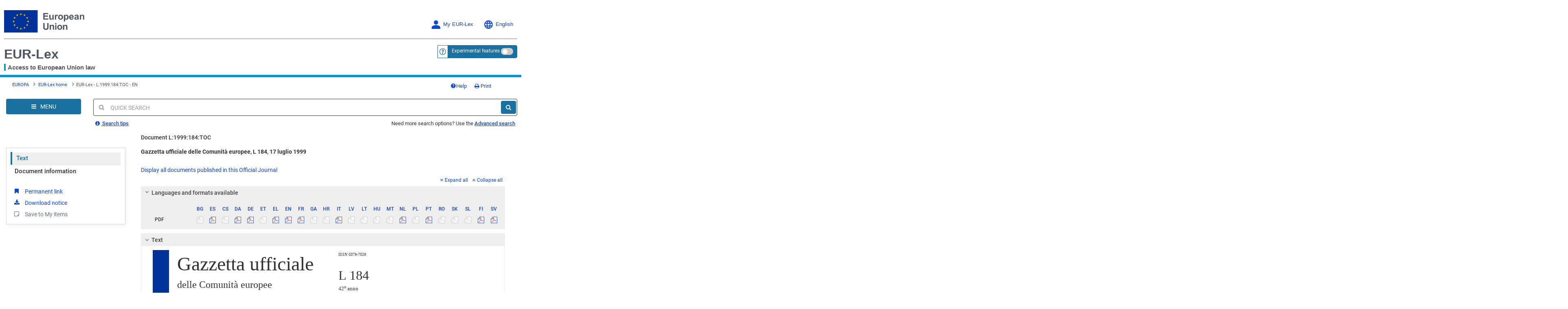

--- FILE ---
content_type: text/html; charset=UTF-8
request_url: https://eur-lex.europa.eu/legal-content/IT/TXT/?uri=OJ%3AL%3A1999%3A184%3ATOC&toc=OJ%3AL%3A2009%3A035%3AFULL
body_size: 2035
content:
<!DOCTYPE html>
<html lang="en">
<head>
    <meta charset="utf-8">
    <meta name="viewport" content="width=device-width, initial-scale=1">
    <title></title>
    <style>
        body {
            font-family: "Arial";
        }
    </style>
    <script type="text/javascript">
    window.awsWafCookieDomainList = [];
    window.gokuProps = {
"key":"AQIDAHjcYu/GjX+QlghicBgQ/7bFaQZ+m5FKCMDnO+vTbNg96AH/fBFvfaA7K+1KaCan9LfqAAAAfjB8BgkqhkiG9w0BBwagbzBtAgEAMGgGCSqGSIb3DQEHATAeBglghkgBZQMEAS4wEQQMC0MccU5LrjWeBYrCAgEQgDs9i1wajYjyIVjI2IzdrlZ4K2f21dKYEHUFtx2cjX7w+A575drMLSELMlZIz+Gywfe6XhEbXsw2JTDb0A==",
          "iv":"D549qQE2NgAACnQj",
          "context":"Y1DoMiUIar35goqtQkAXmM5MJ8FVab5mAXufvYaIS+qFIh/sg+OsrSZIaAE3ygcCLgnHrVgOczrgVtt/[base64]/6YoZAyBNxYKqZgW+PoyWNhlj7VJWoa1Y+Hd/n0vfSsmDGmA/LwTszThAWir3DwHOjaTh9Q=="
};
    </script>
    <script src="https://3e3378af7cd0.13a7825a.us-east-2.token.awswaf.com/3e3378af7cd0/b8f8ae018166/c9ffa032f402/challenge.js"></script>
</head>
<body>
    <div id="challenge-container"></div>
    <script type="text/javascript">
        AwsWafIntegration.saveReferrer();
        AwsWafIntegration.checkForceRefresh().then((forceRefresh) => {
            if (forceRefresh) {
                AwsWafIntegration.forceRefreshToken().then(() => {
                    window.location.reload(true);
                });
            } else {
                AwsWafIntegration.getToken().then(() => {
                    window.location.reload(true);
                });
            }
        });
    </script>
    <noscript>
        <h1>JavaScript is disabled</h1>
        In order to continue, we need to verify that you're not a robot.
        This requires JavaScript. Enable JavaScript and then reload the page.
    </noscript>
</body>
</html>